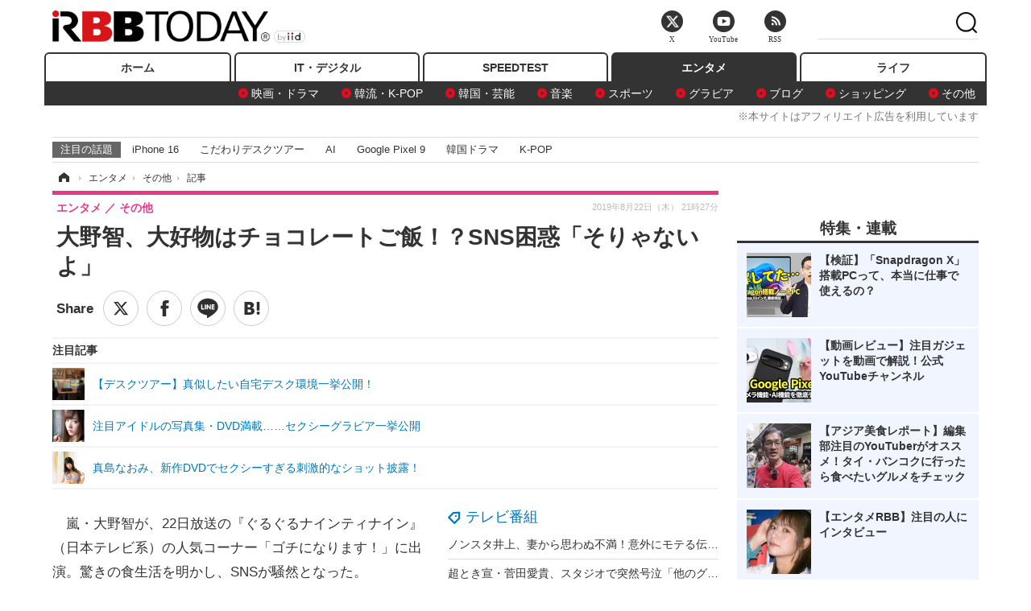

--- FILE ---
content_type: text/javascript;charset=utf-8
request_url: https://p1cluster.cxense.com/p1.js
body_size: 100
content:
cX.library.onP1('2n3990quo54xx2b2pdotbkmrzy');


--- FILE ---
content_type: text/javascript;charset=utf-8
request_url: https://id.cxense.com/public/user/id?json=%7B%22identities%22%3A%5B%7B%22type%22%3A%22ckp%22%2C%22id%22%3A%22mkogehj0kzolm761%22%7D%2C%7B%22type%22%3A%22lst%22%2C%22id%22%3A%222n3990quo54xx2b2pdotbkmrzy%22%7D%2C%7B%22type%22%3A%22cst%22%2C%22id%22%3A%222n3990quo54xx2b2pdotbkmrzy%22%7D%5D%7D&callback=cXJsonpCB7
body_size: 189
content:
/**/
cXJsonpCB7({"httpStatus":200,"response":{"userId":"cx:26p5v9ognu7fg168k95gjtfd0s:2smu5t2mbdg03","newUser":true}})